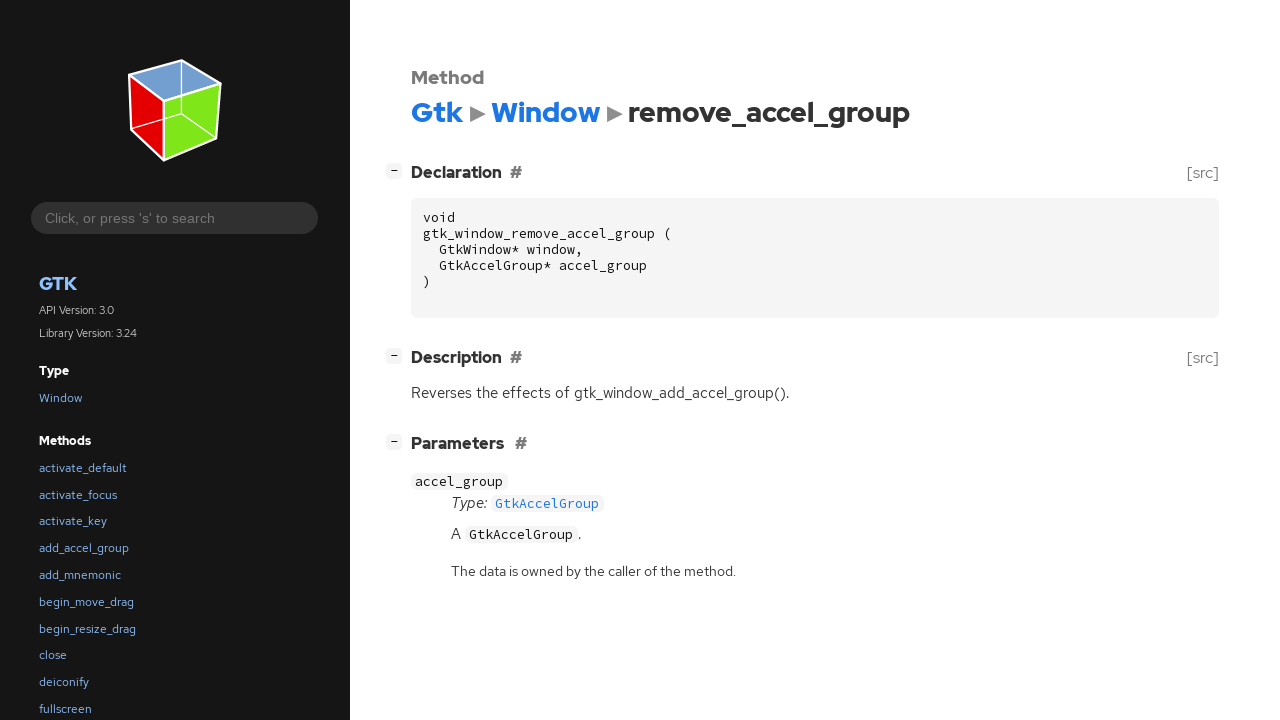

--- FILE ---
content_type: text/html; charset=utf-8
request_url: https://docs.gtk.org/gtk3/method.Window.remove_accel_group.html
body_size: 14571
content:
<!--
SPDX-FileCopyrightText: GTK Development Team

SPDX-License-Identifier: LGPL-2.1-or-later
-->

<!DOCTYPE html>
<html lang="en">
<head>
  <title>Gtk.Window.remove_accel_group</title>
  <meta name="viewport" content="width=device-width, initial-scale=1">

  <meta charset="utf-8" />

  
  <meta property="og:type" content="website"/>

  
  <meta property="og:image:width" content="256"/>
  <meta property="og:image:height" content="256"/>
  <meta property="og:image:secure_url" content="gtk-logo.svg"/>
  <meta property="og:image:alt" content="Gtk-3.0"/>
  

  
  <meta priority="og:title" content="Gtk.Window.remove_accel_group"/>
  <meta priority="og:description" content="Reference for Gtk.Window.remove_accel_group"/>
  <meta name="twitter:title" content="Gtk.Window.remove_accel_group"/>
  <meta name="twitter:description" content="Reference for Gtk.Window.remove_accel_group"/>


  
  <meta name="twitter:card" content="summary"/>

  
  
  
  <link rel="search" type="application/opensearchdescription+xml" title="Gtk" href="opensearch.xml">
  
  

  <link rel="stylesheet" href="style.css" type="text/css" />

  

  
  <script src="urlmap.js"></script>
  
  
  <script src="fzy.js"></script>
  <script src="search.js"></script>
  
  <script src="main.js"></script>

  
</head>

<body>
  <div id="body-wrapper" tabindex="-1">

    <nav class="sidebar devhelp-hidden">
      
      <div class="section">
        <a href="index.html"><img src="gtk-logo.svg" class="logo"/></a>
      </div>
      
      
      <div class="search section">
        <form id="search-form" autocomplete="off">
          <input id="search-input" type="text" name="do-not-autocomplete" placeholder="Click, or press 's' to search" autocomplete="off"/>
        </form>
      </div>
      
      <div class="section namespace">
        <h3><a href="index.html">Gtk</a></h3>
        <p>API Version: 3.0</p>
        
        <p>Library Version: 3.24</p>
        
      </div>
      
<div class="section">
  <h5>Type</h5>
  <div class="links">
    <a href="class.Window.html">Window</a>
  </div>
</div>
<div class="section">
  <h5>Methods</h5>
  <div class="links">
  
    <a class="method" href="method.Window.activate_default.html">activate_default</a>
  
    <a class="method" href="method.Window.activate_focus.html">activate_focus</a>
  
    <a class="method" href="method.Window.activate_key.html">activate_key</a>
  
    <a class="method" href="method.Window.add_accel_group.html">add_accel_group</a>
  
    <a class="method" href="method.Window.add_mnemonic.html">add_mnemonic</a>
  
    <a class="method" href="method.Window.begin_move_drag.html">begin_move_drag</a>
  
    <a class="method" href="method.Window.begin_resize_drag.html">begin_resize_drag</a>
  
    <a class="method" href="method.Window.close.html">close</a>
  
    <a class="method" href="method.Window.deiconify.html">deiconify</a>
  
    <a class="method" href="method.Window.fullscreen.html">fullscreen</a>
  
    <a class="method" href="method.Window.fullscreen_on_monitor.html">fullscreen_on_monitor</a>
  
    <a class="method" href="method.Window.get_accept_focus.html">get_accept_focus</a>
  
    <a class="method" href="method.Window.get_application.html">get_application</a>
  
    <a class="method" href="method.Window.get_attached_to.html">get_attached_to</a>
  
    <a class="method" href="method.Window.get_decorated.html">get_decorated</a>
  
    <a class="method" href="method.Window.get_default_size.html">get_default_size</a>
  
    <a class="method" href="method.Window.get_default_widget.html">get_default_widget</a>
  
    <a class="method" href="method.Window.get_deletable.html">get_deletable</a>
  
    <a class="method" href="method.Window.get_destroy_with_parent.html">get_destroy_with_parent</a>
  
    <a class="method" href="method.Window.get_focus.html">get_focus</a>
  
    <a class="method" href="method.Window.get_focus_on_map.html">get_focus_on_map</a>
  
    <a class="method" href="method.Window.get_focus_visible.html">get_focus_visible</a>
  
    <a class="method" href="method.Window.get_gravity.html">get_gravity</a>
  
    <a class="method" href="method.Window.get_group.html">get_group</a>
  
    <a class="method" href="method.Window.get_has_resize_grip.html">get_has_resize_grip</a>
  
    <a class="method" href="method.Window.get_hide_titlebar_when_maximized.html">get_hide_titlebar_when_maximized</a>
  
    <a class="method" href="method.Window.get_icon.html">get_icon</a>
  
    <a class="method" href="method.Window.get_icon_list.html">get_icon_list</a>
  
    <a class="method" href="method.Window.get_icon_name.html">get_icon_name</a>
  
    <a class="method" href="method.Window.get_mnemonic_modifier.html">get_mnemonic_modifier</a>
  
    <a class="method" href="method.Window.get_mnemonics_visible.html">get_mnemonics_visible</a>
  
    <a class="method" href="method.Window.get_modal.html">get_modal</a>
  
    <a class="method" href="method.Window.get_opacity.html">get_opacity</a>
  
    <a class="method" href="method.Window.get_position.html">get_position</a>
  
    <a class="method" href="method.Window.get_resizable.html">get_resizable</a>
  
    <a class="method" href="method.Window.get_resize_grip_area.html">get_resize_grip_area</a>
  
    <a class="method" href="method.Window.get_role.html">get_role</a>
  
    <a class="method" href="method.Window.get_screen.html">get_screen</a>
  
    <a class="method" href="method.Window.get_size.html">get_size</a>
  
    <a class="method" href="method.Window.get_skip_pager_hint.html">get_skip_pager_hint</a>
  
    <a class="method" href="method.Window.get_skip_taskbar_hint.html">get_skip_taskbar_hint</a>
  
    <a class="method" href="method.Window.get_title.html">get_title</a>
  
    <a class="method" href="method.Window.get_titlebar.html">get_titlebar</a>
  
    <a class="method" href="method.Window.get_transient_for.html">get_transient_for</a>
  
    <a class="method" href="method.Window.get_type_hint.html">get_type_hint</a>
  
    <a class="method" href="method.Window.get_urgency_hint.html">get_urgency_hint</a>
  
    <a class="method" href="method.Window.get_window_type.html">get_window_type</a>
  
    <a class="method" href="method.Window.has_group.html">has_group</a>
  
    <a class="method" href="method.Window.has_toplevel_focus.html">has_toplevel_focus</a>
  
    <a class="method" href="method.Window.iconify.html">iconify</a>
  
    <a class="method" href="method.Window.is_active.html">is_active</a>
  
    <a class="method" href="method.Window.is_maximized.html">is_maximized</a>
  
    <a class="method" href="method.Window.maximize.html">maximize</a>
  
    <a class="method" href="method.Window.mnemonic_activate.html">mnemonic_activate</a>
  
    <a class="method" href="method.Window.move.html">move</a>
  
    <a class="method" href="method.Window.parse_geometry.html">parse_geometry</a>
  
    <a class="method" href="method.Window.present.html">present</a>
  
    <a class="method" href="method.Window.present_with_time.html">present_with_time</a>
  
    <a class="method" href="method.Window.propagate_key_event.html">propagate_key_event</a>
  
    <a class="method current" href="method.Window.remove_accel_group.html">remove_accel_group</a>
  
    <a class="method" href="method.Window.remove_mnemonic.html">remove_mnemonic</a>
  
    <a class="method" href="method.Window.reshow_with_initial_size.html">reshow_with_initial_size</a>
  
    <a class="method" href="method.Window.resize.html">resize</a>
  
    <a class="method" href="method.Window.resize_grip_is_visible.html">resize_grip_is_visible</a>
  
    <a class="method" href="method.Window.resize_to_geometry.html">resize_to_geometry</a>
  
    <a class="method" href="method.Window.set_accept_focus.html">set_accept_focus</a>
  
    <a class="method" href="method.Window.set_application.html">set_application</a>
  
    <a class="method" href="method.Window.set_attached_to.html">set_attached_to</a>
  
    <a class="method" href="method.Window.set_decorated.html">set_decorated</a>
  
    <a class="method" href="method.Window.set_default.html">set_default</a>
  
    <a class="method" href="method.Window.set_default_geometry.html">set_default_geometry</a>
  
    <a class="method" href="method.Window.set_default_size.html">set_default_size</a>
  
    <a class="method" href="method.Window.set_deletable.html">set_deletable</a>
  
    <a class="method" href="method.Window.set_destroy_with_parent.html">set_destroy_with_parent</a>
  
    <a class="method" href="method.Window.set_focus.html">set_focus</a>
  
    <a class="method" href="method.Window.set_focus_on_map.html">set_focus_on_map</a>
  
    <a class="method" href="method.Window.set_focus_visible.html">set_focus_visible</a>
  
    <a class="method" href="method.Window.set_geometry_hints.html">set_geometry_hints</a>
  
    <a class="method" href="method.Window.set_gravity.html">set_gravity</a>
  
    <a class="method" href="method.Window.set_has_resize_grip.html">set_has_resize_grip</a>
  
    <a class="method" href="method.Window.set_has_user_ref_count.html">set_has_user_ref_count</a>
  
    <a class="method" href="method.Window.set_hide_titlebar_when_maximized.html">set_hide_titlebar_when_maximized</a>
  
    <a class="method" href="method.Window.set_icon.html">set_icon</a>
  
    <a class="method" href="method.Window.set_icon_from_file.html">set_icon_from_file</a>
  
    <a class="method" href="method.Window.set_icon_list.html">set_icon_list</a>
  
    <a class="method" href="method.Window.set_icon_name.html">set_icon_name</a>
  
    <a class="method" href="method.Window.set_keep_above.html">set_keep_above</a>
  
    <a class="method" href="method.Window.set_keep_below.html">set_keep_below</a>
  
    <a class="method" href="method.Window.set_mnemonic_modifier.html">set_mnemonic_modifier</a>
  
    <a class="method" href="method.Window.set_mnemonics_visible.html">set_mnemonics_visible</a>
  
    <a class="method" href="method.Window.set_modal.html">set_modal</a>
  
    <a class="method" href="method.Window.set_opacity.html">set_opacity</a>
  
    <a class="method" href="method.Window.set_position.html">set_position</a>
  
    <a class="method" href="method.Window.set_resizable.html">set_resizable</a>
  
    <a class="method" href="method.Window.set_role.html">set_role</a>
  
    <a class="method" href="method.Window.set_screen.html">set_screen</a>
  
    <a class="method" href="method.Window.set_skip_pager_hint.html">set_skip_pager_hint</a>
  
    <a class="method" href="method.Window.set_skip_taskbar_hint.html">set_skip_taskbar_hint</a>
  
    <a class="method" href="method.Window.set_startup_id.html">set_startup_id</a>
  
    <a class="method" href="method.Window.set_title.html">set_title</a>
  
    <a class="method" href="method.Window.set_titlebar.html">set_titlebar</a>
  
    <a class="method" href="method.Window.set_transient_for.html">set_transient_for</a>
  
    <a class="method" href="method.Window.set_type_hint.html">set_type_hint</a>
  
    <a class="method" href="method.Window.set_urgency_hint.html">set_urgency_hint</a>
  
    <a class="method" href="method.Window.set_wmclass.html">set_wmclass</a>
  
    <a class="method" href="method.Window.stick.html">stick</a>
  
    <a class="method" href="method.Window.unfullscreen.html">unfullscreen</a>
  
    <a class="method" href="method.Window.unmaximize.html">unmaximize</a>
  
    <a class="method" href="method.Window.unstick.html">unstick</a>
  
  </div>
</div>

      <div class="section generator">
        <p>Generated by <a href="https://gitlab.gnome.org/GNOME/gi-docgen">gi-docgen</a> 2025.6</p>
      </div>
    </nav>

    <button id="btn-to-top" class="hidden"><span class="up-arrow"></span></button>

    
<section id="main" class="content">
  <header>
    <h3>Method</h3>
    <h1><a href="index.html">Gtk</a><span class="sep"></span><a href="class.Window.html">Window</a><span class="sep"></span>remove_accel_group</h1>
  </header>

  <section>
    <div class="docblock">
      <p></p>
    </div>

    <div class="declaration toggle-wrapper">
      <h4 style="display:flex;" id="declaration">
        Declaration
        <a class="anchor" href="#declaration"></a>
        
        <a class="srclink" title="go to source location" href="https://gitlab.gnome.org/GNOME/gtk/-/blob/gtk-3-24/gtk/gtkwindow.h#L169">[src]</a>
        
      </h4>

      <div class="docblock c-decl">
        <pre><code><div class="highlight"><pre><span></span><span class="kt">void</span>
<span class="n">gtk_window_remove_accel_group</span><span class="w"> </span><span class="p">(</span>
<span class="w">  </span><span class="n">GtkWindow</span><span class="o">*</span><span class="w"> </span><span class="n">window</span><span class="p">,</span>
<span class="w">  </span><span class="n">GtkAccelGroup</span><span class="o">*</span><span class="w"> </span><span class="n">accel_group</span>
<span class="p">)</span>
</pre></div>
</code></pre>
      </div>
    </div>

    <div class="description toggle-wrapper">
      <h4 style="display:flex;" id="description">
        Description
        <a class="anchor" href="#description"></a>
        
        <a class="srclink" title="go to source location" href="https://gitlab.gnome.org/GNOME/gtk/-/blob/gtk-3-24/gtk/gtkwindow.c#L2812">[src]</a>
        
      </h4>

      <div class="docblock">
        <p>Reverses the effects of&nbsp;gtk_window_add_accel_group().</p>
      </div>

      <div class="docblock">
        
        
        
        
        
        
        
      </div>

      
    </div>

    
    <div class="parameters toggle-wrapper">
      <h4 id="parameters">
        Parameters
        <a href="#parameters" class="anchor"></a>
      </h4>

      <div class="docblock">
        <dl class="arguments">
          

          
          <dt class="arg-name"><code>accel_group</code></dt>
          <dd class="arg-description">
            <p><em>Type:</em>&nbsp;<a href="class.AccelGroup.html"><code>GtkAccelGroup</code></a></p>
            <p>A <code>GtkAccelGroup</code>.</p>
            <table>
            
            
            
            
            
            
            
            <tr><td title="transfer: none">The data is owned by the caller of the method.</td></tr>
            
            </table>
          </dd>
          

          
        </dl>
      </div>
    </div>
    

    

  </section>
</section>


    

    <section id="search" class="content hidden"></section>

    <footer>
    
    </footer>
  </div>
</body>
</html>